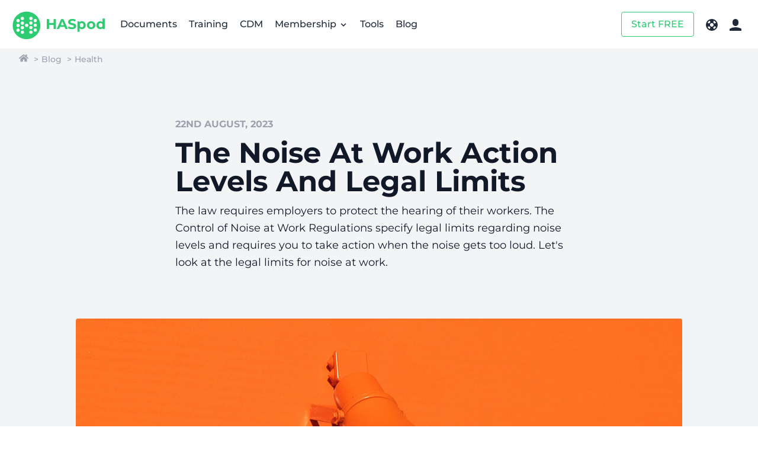

--- FILE ---
content_type: text/html; charset=utf-8
request_url: https://www.haspod.com/blog/health/noise-at-work-action-levels-limits
body_size: 9281
content:
<!DOCTYPE html> <html lang="en"> <head> <meta charset="UTF-8"> <meta name="viewport" content="width=device-width,initial-scale=1"> <meta name="referrer" content="origin"> <title>The Noise At Work Action Levels And Legal Limits - HASpod</title> <link rel="stylesheet" href="/css/haspod.min.css?v=2.12.7"> <link rel="stylesheet" href="/css/fonts.min.css?v=2.12.7"> <meta name="google-site-verification" content="hz727VAy1vVKwKSmNECcOvlA1GvuqzfB3O781yvnXw0"> <script src="https://cdn.usefathom.com/script.js" data-site="YRNUOKOL" crossorigin="anonymous" defer="defer"></script> <script src="https://challenges.cloudflare.com/turnstile/v0/api.js" crossorigin="anonymous" async defer="defer"></script> <link rel="apple-touch-icon" sizes="180x180" href="https://assets.haspod.com/favicons/apple-touch-icon.png"> <link rel="icon" type="image/png" sizes="32x32" href="https://assets.haspod.com/favicons/favicon-32x32.png"> <link rel="icon" type="image/png" sizes="16x16" href="https://assets.haspod.com/favicons/favicon-16x16.png"> <link rel="manifest" href="https://assets.haspod.com/favicons/manifest.json"> <link rel="mask-icon" href="https://assets.haspod.com/favicons/safari-pinned-tab.svg" color="#2ecc71"> <link rel="shortcut icon" href="https://assets.haspod.com/favicons/favicon.ico"> <meta name="msapplication-config" content="https://assets.haspod.com/favicons/browserconfig.xml"> <meta name="theme-color" content="#2ecc71"> <meta name="description" content="The law requires employers to protect the hearing of their workers. The Control of Noise at Work Regulations specify legal limits regarding noise levels and requires you to take action when the noise gets too loud. Let&#39;s look at the legal limits for noise at work."> <link rel="canonical" href="https://www.haspod.com/blog/health/noise-at-work-action-levels-limits"> <meta name="twitter:card" content="summary_large_image"> <meta name="twitter:site" content="@haspod_uk"> <meta name="twitter:creator" content="@haspod_uk"> <meta property="og:url" content="https://www.haspod.com/blog/health/noise-at-work-action-levels-limits"> <meta property="og:title" content="The Noise At Work Action Levels And Legal Limits"> <meta property="og:description" content="The law requires employers to protect the hearing of their workers. The Control of Noise at Work Regulations specify legal limits regarding noise levels and requires you to take action when the noise gets too loud. Let&#39;s look at the legal limits for noise at work."> <meta property="og:image" content="https://assets.haspod.com/blog/health/noise.jpg"> <script type="application/ld+json"> { "@context": "http://schema.org", "@type": "Article", "mainEntityOfPage": { "@type": "WebPage", "@id": "https://www.haspod.com/blog/health/noise-at-work-action-levels-limits" }, "headline": "The Noise At Work Action Levels And Legal Limits", "image": [ "https://assets.haspod.com/blog/health/noise.jpg" ], "datePublished": "2019-02-15", "dateModified": "2023-08-22", "author": { "@type": "Organization", "name": "HASpod", "employee": "Emma", "url":"https://www.haspod.com/about" }, "publisher": { "@type": "Organization", "name": "HASpod", "logo": { "@type": "ImageObject", "url": "https://assets.haspod.com/apple-touch-icon.png" } }, "description": "The law requires employers to protect the hearing of their workers. The Control of Noise at Work Regulations specify legal limits regarding noise levels and requires you to take action when the noise gets too loud. Let&#39;s look at the legal limits for noise at work." } </script></head> <body class="bg-white"> <nav class="sticky top-0 z-20 w-full p-3 md:p-5 print:static"> <div class="w-full flex items-center font-medium text-gray-800"> <a href="/" class="font-bold text-green-500 md:mr-4 text-2xl hover:opacity-75"><img src="https://assets.haspod.com/logo/haspod-icon.svg" alt="HASpod Logo" height="50" width="50" class="inline -my-5"> <span class="inline md:hidden lg:inline">HASpod</span></a> <ul class="hidden md:inline-block"> <li class="inline"><a href="/documents/" class="p-2">Documents</a></li> <li class="inline"><a href="/training/courses/" class="p-2">Training</a></li> <li class="hidden xl:inline"><a href="/cdm/" class="p-2">CDM</a></li> <li class="inline relative dropdown"> <button class="text-gray-800 p-2 font-medium">Membership <svg xmlns="http://www.w3.org/2000/svg" viewbox="0 0 20 20" class="dropdown-icon w-4 h-4 inline fill-current"><path d="M9.293 12.95l.707.707L15.657 8l-1.414-1.414L10 10.828 5.757 6.586 4.343 8z"/></svg></button> <div class="dropdown-menu hidden absolute left-0 -ml-10 bg-white rounded border border-gray-300 shadow-lg font-normal"> <ul class="py-3 text-gray-700"> <li> <a href="/membership/documents" class="block py-2 p-5"> <h5 class="font-medium">Documents Plan</h5> <p class="text-xs text-gray-700">Unlimited health and safety documents.</p> </a> </li> <li> <a href="/membership/training" class="block py-2 p-5"> <h5 class="font-medium">Training Plan</h5> <p class="text-xs text-gray-700">Access to all courses with no limits.</p> </a> </li> <li> <a href="/membership/talks" class="block py-2 p-5"> <h5 class="font-medium">Talks Plan</h5> <p class="text-xs">Get daily health and safety talks.</p> </a> </li> <li> <a href="/membership/pricing" class="block py-2 p-5"> <h5 class="font-medium">Pro Plan ✨</h5> <p class="text-xs text-gray-700">Access everything with the Pro Plan!</p> </a> </li> </ul> <div class="bg-gray-100 border-t rounded-b"> <ul class="py-3"> <li> <a href="/membership/pricing" class="block text-gray-800 py-1 px-5"> <h5 class="font-medium">Pricing</h5> </a> </li> </ul> </div> </div> </li> <li class="inline relative dropdown xl:hidden"> <button class="text-gray-800 p-2 font-medium">More <svg xmlns="http://www.w3.org/2000/svg" viewbox="0 0 20 20" class="dropdown-icon w-4 h-4 inline fill-current"><path d="M9.293 12.95l.707.707L15.657 8l-1.414-1.414L10 10.828 5.757 6.586 4.343 8z"/></svg></button> <div class="dropdown-menu hidden absolute left-0 -ml-10 bg-white rounded border border-gray-300 shadow-lg font-normal"> <ul class="py-3"> <li> <a href="/cdm/" class="block text-gray-700 py-2 p-5"> <h5 class="font-medium">CDM</h5> <p class="text-xs text-gray-700">CDM guides, tools and packs for your projects.</p> </a> </li> <li> <a href="/free-tools/" class="block text-gray-700 py-2 p-5"> <h5 class="font-medium">Free Tools</h5> <p class="text-xs text-gray-700">Free and simple health and safety tools.</p> </a> </li> <li> <a href="/blog/" class="block text-gray-700 py-2 p-5"> <h5 class="font-medium">Blog</h5> <p class="text-xs text-gray-700">Best practice and safety guidance.</p> </a> </li> <li> <a href="/free-plan" class="block text-gray-700 py-2 p-5"> <h5 class="font-medium">Try HASpod <span class="bg-green-200 text-green-600 py-1 px-3 rounded-full uppercase text-xs">Free</span></h5> <p class="text-xs text-gray-700">Get started on the Free Plan!</p> </a> </li> </ul> <div class="bg-gray-100 border-t rounded-b"> <ul class="py-3 text-gray-800 font-medium"> <li> <a data-action="account-link" href="/app/login" class="block py-1 px-5">Log In</a> </li> <li> <a href="/support" class="block py-1 px-5">Support</a> </li> <li> <a href="/contact" class="block py-1 px-5">Contact Us</a> </li> </ul> </div> </div> </li> <li class="hidden xl:inline"><a href="/free-tools/" class="p-2">Tools</a></li> <li class="hidden xl:inline"><a href="/blog/" class="p-2">Blog</a></li> </ul> <ul class="inline-block ml-auto text-gray-800 print:hidden"> <li class="hidden lg:inline"><a id="nav-action-button" href="/free-plan" class="btn border border-green-500 text-green-500 hover:text-white hover:bg-green-500 focus:text-white focus:bg-green-500 my-0 mx-2">Start FREE</a></li> <li id="nav-cart" class="inline hidden"><a href="/cart" class="p-2 inline-block"><svg xmlns="http://www.w3.org/2000/svg" viewbox="0 0 20 20" class="fill-current inline w-5"><path d="M13,17c0,1.104,0.894,2,2,2c1.104,0,2-0.896,2-2c0-1.106-0.896-2-2-2C13.894,15,13,15.894,13,17z M3,17 c0,1.104,0.895,2,2,2c1.103,0,2-0.896,2-2c0-1.106-0.897-2-2-2C3.895,15,3,15.894,3,17z M6.547,12.172L17.615,9.01 C17.826,8.949,18,8.721,18,8.5V3H4V1.4C4,1.18,3.819,1,3.601,1H0.399C0.18,1,0,1.18,0,1.4V3h2l1.91,8.957L4,12.9v1.649 c0,0.219,0.18,0.4,0.4,0.4h13.2c0.22,0,0.4-0.182,0.4-0.4V13H6.752C5.602,13,5.578,12.449,6.547,12.172z"/></svg> <span id="nav-cart-count" class="bg-green-500 text-white py-1 px-3 rounded-full uppercase text-sm">0</span></a></li> <li class="hidden md:inline"><a href="/support" class="p-2 inline-block"><svg xmlns="http://www.w3.org/2000/svg" viewbox="0 0 20 20" class="fill-current inline w-5"><path d="M17.16 6.42a8.03 8.03 0 0 0-3.58-3.58l-1.34 2.69a5.02 5.02 0 0 1 2.23 2.23l2.69-1.34zm0 7.16l-2.69-1.34a5.02 5.02 0 0 1-2.23 2.23l1.34 2.69a8.03 8.03 0 0 0 3.58-3.58zM6.42 2.84a8.03 8.03 0 0 0-3.58 3.58l2.69 1.34a5.02 5.02 0 0 1 2.23-2.23L6.42 2.84zM2.84 13.58a8.03 8.03 0 0 0 3.58 3.58l1.34-2.69a5.02 5.02 0 0 1-2.23-2.23l-2.69 1.34zM10 20a10 10 0 1 1 0-20 10 10 0 0 1 0 20zm0-7a3 3 0 1 0 0-6 3 3 0 0 0 0 6z"/></svg></a></li> <li class="hidden md:inline"><a href="/app/login" class="text-gray-800 p-2 inline-block"><svg xmlns="http://www.w3.org/2000/svg" viewbox="0 0 20 20" class="fill-current inline w-5"><path d="M5 5a5 5 0 0 1 10 0v2A5 5 0 0 1 5 7V5zM0 16.68A19.9 19.9 0 0 1 10 14c3.64 0 7.06.97 10 2.68V20H0v-3.32z"/></svg></a></li> <li id="mobile-nav" class="inline md:hidden"> <button id="mobile-nav-trigger" class="text-gray-800 p-2 font-medium">Menu <svg xmlns="http://www.w3.org/2000/svg" viewbox="0 0 20 20" class="w-5 h-5 inline-block -mt-1 ml-1 fill-current"><path d="M0 3h20v2H0V3zm0 6h20v2H0V9zm0 6h20v2H0v-2z"/></svg></button> <div id="mobile-nav-menu" class="hidden absolute top-0 left-0 max-h-screen overflow-scroll right-0 p-3 pb-5"> <div class="bg-white rounded border border-gray-300 shadow-lg font-normal"> <div class="p-5"> <p class="text-xs uppercase font-medium text-gray-500 py-2">Services</p> <ul class="font-medium clearfix pb-2"> <li class="inline-block float-left w-1/2"> <a href="/documents/" class="block text-gray-800 py-2">Documents</a> </li> <li class="inline-block float-left w-1/2"> <a href="/training/courses/" class="block text-gray-800 py-2">Training</a> </li> <li class="inline-block float-left w-1/2"> <a href="/cdm/" class="block text-gray-800 py-2">CDM</a> </li> <li class="inline-block float-left w-1/2"> <a href="/free-tools/" class="block text-gray-800 py-2">Free Tools</a> </li> </ul> <p class="text-xs uppercase font-medium text-gray-500 py-2">Membership</p> <ul class="font-medium clearfix"> <li class="inline-block float-left w-1/2"> <a href="/membership/documents" class="block text-gray-800 py-2">Documents Plan</a> </li> <li class="inline-block float-left w-1/2"> <a href="/membership/training" class="block text-gray-800 py-2">Training Plan</a> </li> <li class="inline-block float-left w-1/2"> <a href="/membership/talks" class="block text-gray-800 py-2">Talks Plan</a> </li> <li class="inline-block float-left w-1/2"> <a href="/membership/pricing" class="block text-gray-800 py-2">Pro Plan ✨</a> </li> </ul> </div> <div class="border-t border-gray-200 p-5"> <ul class="clearfix"> <li class="inline-block float-left w-1/2"> <a href="/blog/" class="block text-gray-700 py-2">Blog</a> </li> <li class="inline-block float-left w-1/2"> <a href="/about/" class="block text-gray-700 py-2">About</a> </li> <li class="inline-block float-left w-1/2"> <a href="/support" class="block text-gray-700 py-2">Support</a> </li> <li class="inline-block float-left w-1/2"> <a href="/contact" class="block text-gray-700 py-2">Contact Us</a> </li> </ul> </div> <div class="bg-gray-100 rounded-b py-2 px-5"> <ul class="font-medium py-3"> <li> <a data-action="account-link" href="/app/login" class="block text-gray-800 py-2">Log In</a> </li> <li> <a href="/free-plan" class="block text-gray-800 py-2">Try HASpod <span class="bg-green-500 text-white py-1 px-3 rounded-full uppercase text-xs">Free</span></a> </li> </ul> </div> <button id="mobile-nav-close" class="absolute top-0 right-0 m-8 mx-10 text-gray-400 text-xl hover:text-gray-600 focus:text-gray-600 focus:outline-none">✕</button> </div> </div> </li> </ul> </div> </nav> <div id="page-wrap"> <div class="bg-gray-100"> <ul class="breadcrumb text-gray-400 text-sm font-medium px-8 py-2"> <li class="inline-block"><a href="/"><svg aria-labelledby="icon-title-home" role="img" xmlns="http://www.w3.org/2000/svg" viewBox="0 0 576 512" class="fill-current w-4"><title id="icon-title-home">Home</title><path fill="currentColor" d="M488 312.7V456c0 13.3-10.7 24-24 24H348c-6.6 0-12-5.4-12-12V356c0-6.6-5.4-12-12-12h-72c-6.6 0-12 5.4-12 12v112c0 6.6-5.4 12-12 12H112c-13.3 0-24-10.7-24-24V312.7c0-3.6 1.6-7 4.4-9.3l188-154.8c4.4-3.6 10.8-3.6 15.3 0l188 154.8c2.7 2.3 4.3 5.7 4.3 9.3zm83.6-60.9L488 182.9V44.4c0-6.6-5.4-12-12-12h-56c-6.6 0-12 5.4-12 12V117l-89.5-73.7c-17.7-14.6-43.3-14.6-61 0L4.4 251.8c-5.1 4.2-5.8 11.8-1.6 16.9l25.5 31c4.2 5.1 11.8 5.8 16.9 1.6l235.2-193.7c4.4-3.6 10.8-3.6 15.3 0l235.2 193.7c5.1 4.2 12.7 3.5 16.9-1.6l25.5-31c4.2-5.2 3.4-12.7-1.7-16.9z"></path></svg></a></li> <li class="inline-block"><a href="/blog/">Blog</a></li> <li class="inline-block"><a href="/blog/health/">Health</a></li> </ul> </div> <div class="pt-20 pb-64 bg-gray-100"> <div class="max-w-3xl mx-auto px-10 pb-20"> <p class="uppercase font-bold text-gray-400">22nd August, 2023</p> <h1 class="page-title">The Noise At Work Action Levels And Legal Limits</h1> <p class="text-lg leading-relaxed">The law requires employers to protect the hearing of their workers. The Control of Noise at Work Regulations specify legal limits regarding noise levels and requires you to take action when the noise gets too loud. Let&#39;s look at the legal limits for noise at work.</p> </div> </div> <div class="px-5"> <div id="blog-image-cover" class="-mt-64 max-w-5xl w-full mx-auto overflow-hidden flex items-center rounded"> <img src="https://assets.haspod.com/blog/health/noise.jpg" width="1024" height="683" alt="The Noise At Work Action Levels And Legal Limits header image"> </div> </div> <div id="blog-content" class="max-w-3xl mx-auto p-10 format-content"> <p>Do you often long for a bit of peace and quiet? Time away from the stress and strain of work? A break from the hustle and bustle? Some tranquillity?</p><p>You&#39;re not alone. We all need a bit of silence sometimes. It can help us concentrate and focus. Or even help us stay calm and relaxed.</p><p>If you are exposed to noise at work, it can be distracting. A faulty buzzing light or some temporary building works at your office, for example, can be a real nuisance.</p><p><a href="/blog/health/why-noise-at-work-is-bad-for-health-and-safety">Too much noise</a> can be more than a nuisance. High levels of noise can cause permanent and disabling hearing loss. This is not a small problem either. The <a href="https://www.hse.gov.uk/noise/keyfacts.htm" target="_blank" rel="noopener">HSE reports</a> that in the UK alone some 17,000 people suffer deafness, ringing in the ears or other ear conditions caused by excessive noise at work.</p><p>If you feel like noise at work is something you want to get away from, then something is wrong.</p><p>We are at work usually around 8 hours a day, and while your work might not always be enjoyable, it shouldn&#39;t be uncomfortable or harmful.</p><p>But what if you are a builder, or if you work in a factory or warehouse, and you are exposed to noisy work every day? </p><div class="center-block"><img src="https://assets.haspod.com/blog/construction/boots-breaker.jpg" alt="using a concrete breaker" class="mx-auto rounded"> </div><p>Well, some workplaces are noisier than others. But, even if you work in a noisy industry, noise at work must be controlled. It&#39;s the law.</p><p><a href="/blog/management/health-safety-responsibilities-employers">Employers have a responsibility</a> to protect the health and safety of their workforce. And this duty extends to noise exposure. </p><p>Noise is such a big problem, there is a specific set of regulations that apply. The Control of Noise at Work Regulations. These regulations cover duties regarding managing noise at work and specify legal limits regarding noise levels.</p><div class="overflow-x-auto"> <table class="table table-bordered"> <thead> <tr> <th>Level</th> <th>Noise Exposure</th> <th>Peak</th> </tr> </thead> <tbody> <tr> <td>Lower exposure action values</td> <td>80 dB(A)</td> <td>135 dB(C)</td> </tr><tr> <td>Upper exposure action values</td> <td>85 dB(A)</td> <td>137 dB(C)</td> </tr> <tr> <td>Exposure limit values</td> <td>87 dB(A)</td> <td>140 dB(C)</td> </tr> </tbody> </table> </div> <h2 id="exposure-action-values">Exposure Action Values</h2> <p>The first limits to be aware of when it comes to noise, are the exposure action values. </p><p>Action values are not hard limits. But these are the levels of noise exposure at and above which you need to take certain actions. So, action levels can be exceeded, but only in a controlled way.</p><blockquote> <p>4.—(1) The lower exposure action values are—</p><ol type="a" start="1"> <li>a daily or weekly personal noise exposure of 80 dB (A-weighted); and</li> <li>a peak sound pressure of 135 dB (C-weighted). (2) The upper exposure action values are—</li> <li>a)</li> <li>a daily or weekly personal noise exposure of 85 dB (A-weighted); and</li> <li>a peak sound pressure of 137 dB (C-weighted).</li> </ol><footer>The Control of Noise at Work Regulations 2005 <cite><a href="http://www.legislation.gov.uk/uksi/2005/1643/regulation/4/made" target="_blank" rel="noopener">Exposure limit values and action values</a></cite></footer></blockquote> <p>You&#39;ll notice some of the action and limit values are A-weighted, and some are C-weighted. These are just slightly <a href="https://www.noisemeters.co.uk/help/faq/frequency-weighting/" target="_blank" rel="noopener">different ways of measuring noise levels</a>, which can be set on noise-measuring devices. </p><p>A-weighted is an approximation of how the human ear perceives the noise and is the average noise level. C-weighting is more commonly used for measuring peak measurements (impact or explosive noise levels).</p><p>So if the average noise level is above 80 dB(A) (average) or 135 dB(C) (peak) then action needs to be taken.</p><p>If people are exposed to noise at or above the lower action values, then a risk assessment must be carried out. This should assess the level, type and duration of exposure, and the measures needed to reduce or control that exposure.</p><p>And if the average noise level is above 85 dB(A) (average) or 137 dB(C) (peak) then action needs to be taken to reduce the noise, or reduce the exposure with hearing protection and hearing protection zones.</p><p>The upper exposure action values might not seem that much higher than the lower exposure action values, but noise doubles around every 3 dB, so in practice, the noise is much louder from 80 dB (busy traffic) to 85 dB (drilling). </p><h2 id="exposure-limit-values">Exposure Limit Values</h2> <blockquote> <p>(3) The exposure limit values are—</p><ol type="a" start="1"> <li>a daily or weekly personal noise exposure of 87 dB (A-weighted); and</li> <li>a peak sound pressure of 140 dB (C-weighted).</li> </ol><footer>The Control of Noise at Work Regulations 2005 <cite><a href="http://www.legislation.gov.uk/uksi/2005/1643/regulation/4/made" target="_blank" rel="noopener">Exposure limit values and action values</a></cite></footer></blockquote> <p>Exposure limit values are just that, a limit. They are the levels of noise above which an employee may not be exposed.</p><p>That&#39;s not a limit on the noise in the workplace, but it is a limit on the level of noise workers get exposed to after you have put controls in place.</p><p>The exposure limit values that <strong>must not be exceeded</strong>. If these limits are exceeded employers need to take action. This includes reducing exposure below the limit, identifying why it was exceeded, and making changes to prevent it from being exceeded again.</p><h2 id="measuring-noise">Measuring Noise</h2> <p>If you work in a noisy workplace, you probably know about it. As a general guide, if you stand 2 meters away from a colleague, and you struggle to hear through the noise without shouting, then action should be taken.</p><p><strong>If you need to shout to be heard by someone 1m away, noise levels could be 90dB or more.</strong></p><p>Before hearing loss occurs, <a href="/blog/health/why-noise-at-work-is-bad-for-health-and-safety">noise exposure</a> can have a negative effect on concentration and cause irritability which can lead to mistakes, accidents and poor productivity. </p><p>These are all early warning signs of a <a href="/blog/health/why-noise-at-work-is-bad-for-health-and-safety">noise problem</a> at work.</p><p>Of course, the only way to know if noise is a problem is to measure it. How else can you know if you are within the noise exposure action values or limit values?</p><p>You can use noise reading equipment to establish the level of noise exposure and assess the appropriate action required. </p><div class="center-block"><img src="https://assets.haspod.com/blog/management/strimming-grass.jpg" alt="grass strimmer" class="mx-auto rounded"> </div><p>Alternatively, equipment manufacturers will usually do noise measurements, and provide details of the expected noise output within the user manual and equipment specifications. However, the noise levels can vary depending on the type of use and environment, and don&#39;t forget about the combined noise of all the equipment and sounds within your workplace.</p><h2 id="reducing-noise-levels">Reducing Noise Levels</h2> <p>Action should start with trying to reduce noise levels, through changing equipment where possible to those with lower noise output, or perhaps moving it further away from the work area if appropriate to do so. </p><p>Having your equipment serviced regularly can also help to prevent noise levels from increasing. Blunt or faulty tools often create more noise.</p><p>Another option to reduce noise levels in the workplace could be installing an acoustic enclosure around the equipment, to minimise the spread of noise output, and contain the noise within a controlled area. </p><p>Actions that can be taken to eliminate or reduce noise at work include:</p><ul> <li>Changing processes and working methods</li> <li>Consider noise levels in equipment selection</li> <li>Maintain equipment and machinery</li> <li>Eliminating, reducing, damping or cushioning impacts</li> <li>Attaching silencers</li> <li>Provide periods of relief</li> <li>Install noise enclosures</li> <li>Acoustic screens and barriers</li> <li>Increasing the distance between people and noise</li> <li>Limit duration of exposure</li> </ul> <h2 id="hearing-protection">Hearing Protection</h2> <p>PPE is your last line of defence, and where noise levels have been reduced as much as possible but are still above the action levels, hearing protection should be provided. </p><div class="center-block"><img src="https://assets.haspod.com/blog/health/hearing-protection.jpg" alt="ear defenders" class="mx-auto rounded"> </div><p>Where noise levels are at or above the lower action values - 80 dB(A) or 135 dB(C) - hearing protection must be provided on request. </p><p>Where levels are at or above the upper limits - 85 dB(A) or 137 dB(C) - hearing protection must be worn at all times. Ears are sensitive, and there is a real risk of hearing loss at and above these levels.</p><p>Don&#39;t just rely on hearing protection. As a <a href="/blog/management/collective-vs-personal-protective-measures">personal protective measure</a>, it only protects the wearer. </p><p>It is important to be aware that other controls will be required, in addition to hearing protection, if noise levels are above the upper action values. Hearing protection should not be the only control.</p><hr> <p><strong>Download the <a href="/documents/toolbox-talks/noise-at-work-template">noise at work toolbox talk</a>, and raise awareness of the dangers of noise exposure.</strong></p> </div> <div id="share-buttons" class="py-5 text-center print:hidden"> <a class="btn btn-green rounded-full p-5" href="https://twitter.com/intent/tweet?text=The Noise At Work Action Levels And Legal Limits - https://www.haspod.com/blog/health/noise-at-work-action-levels-limits (via @haspod_uk)" target="_blank" data-size="large" data-via="haspod_uk"><img src="https://assets.haspod.com/home/icons/share-twitter.svg" alt="share on twitter" class="h-5 w-5"></a> <a class="btn btn-green rounded-full p-5" href="https://www.facebook.com/sharer/sharer.php?u=https%3A%2F%2Fwww.haspod.com%2Fblog%2Fhealth%2Fnoise-at-work-action-levels-limits" target="_blank"><img src="https://assets.haspod.com/home/icons/share-facebook.svg" alt="share on facebook" class="h-5 w-5"></a> <a class="btn btn-green rounded-full p-5" href="http://www.linkedin.com/shareArticle?mini=true&url=https%3A%2F%2Fwww.haspod.com%2Fblog%2Fhealth%2Fnoise-at-work-action-levels-limits&title=The Noise At Work Action Levels And Legal Limits&summary=The law requires employers to protect the hearing of their workers. The Control of Noise at Work Regulations specify legal limits regarding noise levels and requires you to take action when the noise gets too loud. Let&#39;s look at the legal limits for noise at work.&source=HASpod" target="_blank"><img src="https://assets.haspod.com/home/icons/share-linkedin.svg" alt="share on linked in" class="h-5 w-5"></a> <a class="btn btn-green rounded-full p-5" href="/cdn-cgi/l/email-protection#[base64]" target="_blank"><img src="https://assets.haspod.com/home/icons/share-email.svg" alt="share by email" class="h-5 w-5"></a> </div> <div class="max-w-2xl mx-auto p-10 text-center text-gray-600"> <p id="bio"> <em>This article was written by <a href="/about/" target="_blank">Emma at HASpod</a>. Emma has over 10 years experience in health and safety and BSc (Hons) Construction Management. She is NEBOSH qualified and Tech IOSH.</em> </p> </div> <div class="max-w-screen-xl mx-auto px-10 py-10"> <div class="p-10 bg-gray-100 text-center rounded"> <h3 class="font-bold tracking-tight text-4xl">Need health and safety documents?</h3> <p class="py-3 text-lg max-w-xl mx-auto">Search <b>hundreds of health and safety documents</b> ready to edit and download for your business.</p> <a href="/documents/" class="btn btn-green">Find Documents</a> </div> </div> <div class="max-w-screen-xl mx-auto px-10 mb-10"> <h2 class="font-medium text-xl">Recent posts like this...</h2> <div class="lg:flex lg:-mx-10"> <div class="lg:w-1/3 py-10 lg:py-5 lg:px-10 max-w-xl mx-auto"> <a href="/blog/health/tips-keep-warm-outside-winter" class="text-green-500 focus:underline hover:underline outline-none"> <img src="https://assets.haspod.com/blog/health/snow-shovel.jpg" alt="12 Tips To Keep You Warm When Working Outside This Winter image" class="object-cover h-64 lg:h-auto w-full rounded mb-2"> <h3 class="text-2xl font-bold leading-tight py-2">12 Tips To Keep You Warm When Working Outside This Winter</h3> </a> <p class="py-1">It&#39;s winter, and it&#39;s cold. If you work outdoors, it might feel like there&#39;s no escaping the chill. Here are some tried and tested tips for how to stay warm when you are out in the cold. Let&#39;s get warmed up!</p> <a href="/blog/health/tips-keep-warm-outside-winter" class="btn btn-green-light mx-0">Read Post</a> </div> <div class="lg:w-1/3 py-10 lg:py-5 lg:px-10 max-w-xl mx-auto"> <a href="/blog/health/7-health-tips-surviving-winter-work" class="text-green-500 focus:underline hover:underline outline-none"> <img src="https://assets.haspod.com/blog/health/ice.jpg" alt="7 Health Tips For Surviving Winter Work image" class="object-cover h-64 lg:h-auto w-full rounded mb-2"> <h3 class="text-2xl font-bold leading-tight py-2">7 Health Tips For Surviving Winter Work</h3> </a> <p class="py-1">With cold weather arriving, it brings some additional hazards at work, particularly for those who spend some or most of the working day outside. As the temperature drops and the nights draw in, check out these 7 health tips for surviving winter work outdoors.</p> <a href="/blog/health/7-health-tips-surviving-winter-work" class="btn btn-green-light mx-0">Read Post</a> </div> <div class="lg:w-1/3 py-10 lg:py-5 lg:px-10 max-w-xl mx-auto"> <a href="/blog/health/sitting-biggest-office-health-hazard" class="text-green-500 focus:underline hover:underline outline-none"> <img src="https://assets.haspod.com/blog/health/office-chairs.jpg" alt="Are You Sitting On The Biggest Office Health Hazard? image" class="object-cover h-64 lg:h-auto w-full rounded mb-2"> <h3 class="text-2xl font-bold leading-tight py-2">Are You Sitting On The Biggest Office Health Hazard?</h3> </a> <p class="py-1">Sitting down might not seem dangerous, but sitting for long periods is linked to weight gain, diabetes, and even early death! As many more jobs are now desk-based, it&#39;s important to recognise this health hazard in our offices. With some simple, easy controls (and a little effort), you can reduce the risks.</p> <a href="/blog/health/sitting-biggest-office-health-hazard" class="btn btn-green-light mx-0">Read Post</a> </div> </div> </div> <div class="bg-gray-100 print:hidden"> <div class="max-w-screen-xl py-16 px-10 mx-auto lg:flex lg:items-center lg:justify-between clearfix"> <h2 class="font-bold tracking-tight leading-tight text-4xl lg:w-2/3"> Spend less time on paperwork. <br><span class="text-green-500">Start with the free plan today.</span> </h2> <div class="mt-8 lg:mt-0 lg:w-1/3 lg:text-right"> <a href="/free-plan" class="btn btn-green">Free Plan</a> <a href="/" class="btn btn-grey-mid">Explore More</a> </div> </div> </div></div> <footer class="px-10 py-20 print:py-10"> <div class="container bigger mx-auto text-gray-800"> <div class="xl:flex"> <div class="xl:w-1/4 xl:pl-20 py-8"> <p class="text-2xl font-semibold text-green-500">HASpod</p> <p class="text-sm">Ⓒ 2026 Darley PCM Ltd</p> </div> <div class="xl:w-3/4 flex flex-wrap xl:justify-end -mx-5 print:hidden"> <div class="w-1/2 xl:w-56 p-5"> <p class="text-lg font-semibold py-3">Products</p> <ul> <li><a class="my-1 py-1 block" href="/documents/">Documents</a></li> <li><a class="my-1 py-1 block" href="/training/courses/">Training</a></li> <li><a class="my-1 py-1 block" href="/cdm/">CDM</a></li> <li><a class="my-1 py-1 block" href="/free-tools/">Free Tools</a></li> </ul> </div> <div class="w-1/2 xl:w-56 p-5"> <p class="text-lg font-semibold py-3">Membership</p> <ul> <li><a class="my-1 py-1 block" href="/membership/documents">Documents Plan</a></li> <li><a class="my-1 py-1 block" href="/membership/training">Training Plan</a></li> <li><a class="my-1 py-1 block" href="/membership/talks">Talks Plan</a></li> <li><a class="my-1 py-1 block" href="/membership/pricing">Pricing</a></li> </ul> </div> <div class="w-1/2 xl:w-56 p-5"> <p class="text-lg font-semibold py-3">Support</p> <ul> <li><a class="my-1 py-1 block" href="/support">Support</a></li> <li><a class="my-1 py-1 block" href="/about/">About Us</a></li> <li><a class="my-1 py-1 block" href="/contact">Contact Us</a></li> <li><a class="my-1 py-1 block" href="/blog/">Blog</a></li> </ul> </div> <div class="w-1/2 xl:w-56 p-5"> <p class="text-lg font-semibold py-3">Account</p> <ul> <li><a class="my-1 py-1 block" href="/app/login">Account</a></li> <li><a class="my-1 py-1 block" href="/blog/guides/">Guides</a></li> <li><a class="my-1 py-1 block" href="/terms">Terms</a></li> <li><a class="my-1 py-1 block" href="/terms#privacy">Privacy</a></li> </ul> </div> </div> </div> </div> </footer> <script data-cfasync="false" src="/cdn-cgi/scripts/5c5dd728/cloudflare-static/email-decode.min.js"></script><script src="https://js.sentry-cdn.com/ecc9ab9ac1064b41ac5212c7b07d6807.min.js" crossorigin="anonymous"></script> <script defer="defer" src="/js/index.min.js?v=2.12.7"></script> </body> </html>

--- FILE ---
content_type: text/css; charset=utf-8
request_url: https://www.haspod.com/css/fonts.min.css?v=2.12.7
body_size: -314
content:
@font-face{font-display:swap;font-family:Montserrat;font-style:normal;font-weight:300;src:url(https://assets.haspod.com/fonts/montserrat-v29-latin-300.woff2) format("woff2"),url(https://assets.haspod.com/fonts/montserrat-v29-latin-300.woff) format("woff")}@font-face{font-display:swap;font-family:Montserrat;font-style:normal;font-weight:400;src:url(https://assets.haspod.com/fonts/montserrat-v29-latin-regular.woff2) format("woff2"),url(https://assets.haspod.com/fonts/montserrat-v29-latin-regular.woff) format("woff")}@font-face{font-display:swap;font-family:Montserrat;font-style:normal;font-weight:500;src:url(https://assets.haspod.com/fonts/montserrat-v29-latin-500.woff2) format("woff2"),url(https://assets.haspod.com/fonts/montserrat-v29-latin-500.woff) format("woff")}@font-face{font-display:swap;font-family:Montserrat;font-style:normal;font-weight:600;src:url(https://assets.haspod.com/fonts/montserrat-v29-latin-600.woff2) format("woff2"),url(https://assets.haspod.com/fonts/montserrat-v29-latin-600.woff) format("woff")}@font-face{font-display:swap;font-family:Montserrat;font-style:normal;font-weight:700;src:url(https://assets.haspod.com/fonts/montserrat-v29-latin-700.woff2) format("woff2"),url(https://assets.haspod.com/fonts/montserrat-v29-latin-700.woff) format("woff")}@font-face{font-display:swap;font-family:Montserrat;font-style:normal;font-weight:800;src:url(https://assets.haspod.com/fonts/montserrat-v29-latin-800.woff2) format("woff2"),url(https://assets.haspod.com/fonts/montserrat-v29-latin-800.woff) format("woff")}@font-face{font-display:swap;font-family:Montserrat;font-style:normal;font-weight:900;src:url(https://assets.haspod.com/fonts/montserrat-v29-latin-900.woff2) format("woff2"),url(https://assets.haspod.com/fonts/montserrat-v29-latin-900.woff) format("woff")}

--- FILE ---
content_type: image/svg+xml
request_url: https://assets.haspod.com/logo/haspod-icon.svg
body_size: 38
content:
<svg xmlns="http://www.w3.org/2000/svg" viewBox="0 0 400 400"><style>.a{fill:#fff}</style><ellipse cx="198.4" cy="199.3" rx="187.4" ry="187.4" fill="#2ECC71"/><circle cx="84.1" cy="263.4" r="21.8" class="a"/><circle cx="84.1" cy="200.2" r="21.8" class="a"/><circle cx="84.1" cy="135.3" r="21.8" class="a"/><circle cx="142.1" cy="291.6" r="21.8" class="a"/><circle cx="142.1" cy="230.1" r="21.8" class="a"/><circle cx="142.1" cy="168.6" r="21.8" class="a"/><circle cx="142.1" cy="105.4" r="21.8" class="a"/><circle cx="315.9" cy="133.6" r="21.8" class="a"/><circle cx="315.9" cy="196.8" r="21.8" class="a"/><circle cx="315.9" cy="261.7" r="21.8" class="a"/><circle cx="258" cy="105.4" r="21.8" class="a"/><circle cx="258" cy="166.9" r="21.8" class="a"/><circle cx="258" cy="228.4" r="21.8" class="a"/><circle cx="258" cy="291.6" r="21.8" class="a"/><circle cx="200" cy="198.5" r="21.8" class="a"/></svg>